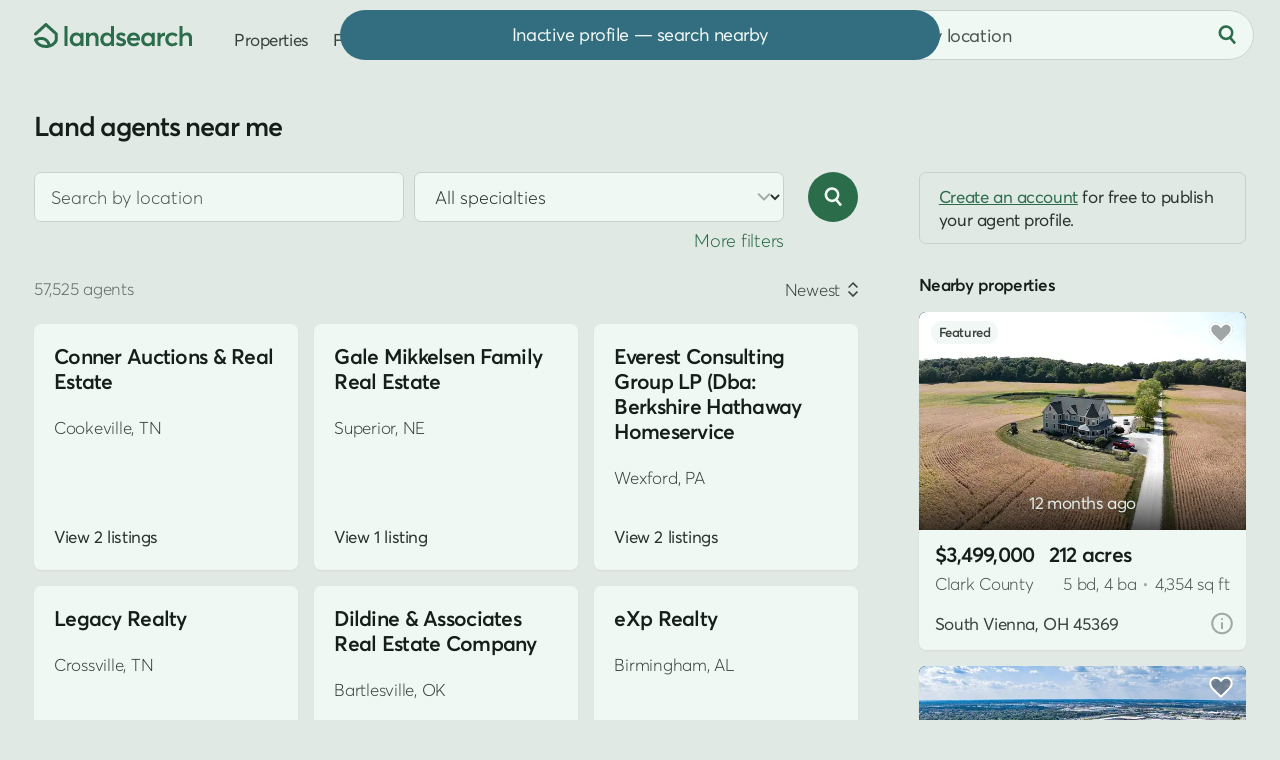

--- FILE ---
content_type: text/html; charset=UTF-8
request_url: https://www.landsearch.com/agents
body_size: 8190
content:
<!doctype html><html lang="en" class="-c -is-scheming" itemscope itemtype="http://schema.org/CollectionPage"><head><meta name="viewport" content="width=device-width, initial-scale=1"><title>Real Estate Agents &amp; Land Brokers Near Me - LandSearch</title><link rel="stylesheet" href="/assets/7.7.16/css/style.min.css"><link rel="stylesheet" href="/assets/modules/directory@2.0.4/style.min.css"><script>dataLayer = [];</script><script src="/assets/modules/debug@4.4.1/script.min.js" defer></script><script src="/assets/7.7.16/js/script.min.js" defer></script><script src="/assets/modules/directory@2.0.4/script.min.js" defer></script><script src="data:text/javascript,typeof Apt==='undefined'?document.body.classList.add('-is-failed'):Apt.routes.run()" defer></script><script src="/tag/" defer></script><script>crawler=/bot|crawl|google|http|spider/i.test(navigator.userAgent);function gtag(){dataLayer.push(arguments)}gtag('js',new Date());try{let store=localStorage.getItem('store');if(store){store=JSON.parse(store);if(navigator.globalPrivacyControl===true||(store.consent&&store.consent.value===false)){gtag('consent','default',{'ad_storage':'denied','ad_user_data':'denied','ad_personalization':'denied'})}}}catch(e){}gtag('config','G-G0GKQX2F5D',{cookie_domain:'www.landsearch.com',send_page_view:false});</script><meta name="description" content="Find land brokers and real estate agents near me who specialize in land deals, including the best local realtors for farmland, rural property, and vacant lots."><meta name="robots" content="max-image-preview:large, max-snippet:-1, max-video-preview:-1"><link rel="canonical" href="https://www.landsearch.com/agents"><link rel="icon" type="image/png" sizes="32x32" href="/assets/img/browser/favicon.png"><link rel="icon" type="image/svg+xml" href="/assets/img/browser/favicon.svg"><link rel="apple-touch-icon" href="/assets/img/browser/touch.png"><link rel="manifest" href="/app.webmanifest" crossorigin="use-credentials"><meta property="fb:app_id" content="217925998728540"><meta name="twitter:card" content="summary_large_image"><meta name="twitter:site" content="@landsearchapp"><meta property="og:type" content="website"><meta property="og:site_name" content="LandSearch"><meta property="og:url" content="https://www.landsearch.com/agents"><meta property="og:title" content="Real Estate Agents &amp; Land Brokers Near Me"><meta property="og:description" content="Find land brokers and real estate agents near me who specialize in land deals, including the best local realtors for farmland, rural property, and vacant lots."><meta property="og:image" content="https://www.landsearch.com/assets/img/share.png"><meta name="color-scheme" content="dark light"><meta name="theme-color" content="#e1e9e5" media="(prefers-color-scheme: light)"><meta name="theme-color" content="#131b17" media="(prefers-color-scheme: dark)"><meta name="chrome" content="nointentdetection"><meta name="format-detection" content="telephone=no"><meta name="pinterest" content="nopin"></head><body id="global" class=""><a href="#content" class="g-r">Skip to main content</a><a href="#nav" class="g-r">Skip to navigation</a><link rel="stylesheet" href="/assets/modules/dark@2.0.3/style.min.css" media="(prefers-color-scheme: dark)" class="$darkStyle"><div class="wrapper $wrapper"><header class="header $header" data-nosnippet><nav id="nav" class="header__container" aria-label="Primary navigation"><svg tabindex="0" class="header-pull $headerPull" role="button" aria-label="Open menu" aria-controls="nav" aria-expanded="false"><use xlink:href="/assets/img/glyphs@2.svg#menu"></use></svg><a href="/" class="header-home" aria-label="Homepage"><svg viewBox="0 0 158 25" class="header-home__logo"><path fill="#2b6c4b" d="M153.03 9.53v-.01c2.93 0 4.97 1.57 4.97 5.54v7.98h-3.05v-7.2c0-2.65-1.05-3.55-2.9-3.55-2.2 0-3.58 1.36-3.58 3.97v6.77h-3.05V2.95h3.05v8.45h.06a5.94 5.94 0 0 1 4.5-1.87Zm-14.95 13.71c-3.9 0-6.77-2.77-6.77-6.83 0-4.08 2.85-6.88 6.9-6.88 2.07 0 4.26.84 5.59 2.48l-2.08 1.8a4.36 4.36 0 0 0-3.37-1.5c-2.36 0-3.94 1.64-3.94 4.07 0 2.45 1.6 4.1 3.95 4.1a4.5 4.5 0 0 0 3.37-1.44l2.1 1.87a7.62 7.62 0 0 1-5.75 2.33Zm-7.36-13.71v-.01l.37.01v3.4c-.34-.03-.7-.04-.92-.04-2.32 0-3.64 1.66-3.64 3.82v6.32h-3.05V9.72h3.05v2h.03a5.16 5.16 0 0 1 4.16-2.19Zm-12.96.2h3.03v13.31h-2.91v-1.78h-.03a5.1 5.1 0 0 1-4.25 1.98c-3.7 0-6.45-2.68-6.45-6.8 0-4.02 2.76-6.91 6.42-6.91 1.7 0 3.12.61 4.12 1.8h.07v-1.6Zm-3.68 10.75c2.06 0 3.78-1.6 3.78-4.02 0-2.36-1.58-4.16-3.77-4.16-2.13 0-3.84 1.6-3.84 4.16 0 2.36 1.58 4.02 3.83 4.02Zm-8.1-4.26v.01c0 .47-.04.98-.08 1.22h-9.7a3.68 3.68 0 0 0 3.8 3.03c1.54 0 2.64-.72 3.32-1.57l2.13 1.83c-1.13 1.45-3 2.5-5.61 2.5-3.88 0-6.81-2.7-6.81-6.86 0-4.08 2.78-6.85 6.49-6.85 3.93 0 6.46 2.81 6.46 6.69Zm-6.3-3.92c-1.67 0-2.99.95-3.43 2.68h6.68c-.4-1.61-1.5-2.68-3.25-2.68ZM87.13 23.24l.01.02a7.97 7.97 0 0 1-5.38-1.95l1.55-2.3a5.03 5.03 0 0 0 3.83 1.58c1.18 0 1.87-.53 1.87-1.3 0-.7-.9-1.03-2.64-1.63-2.18-.75-4.06-1.75-4.06-4.36 0-2.17 1.97-3.77 4.69-3.77 1.69 0 3.22.47 4.71 1.67l-1.53 2.4a5.01 5.01 0 0 0-3.34-1.43c-.6 0-1.46.33-1.46 1.14 0 .66.84 1.12 2.11 1.63 2.83 1.12 4.61 1.63 4.61 4.28 0 2.24-1.58 4.02-4.97 4.02ZM77.02 2.95h3.05v20.1h-2.92v-1.8h-.05a5.13 5.13 0 0 1-4.32 2c-3.69 0-6.45-2.69-6.45-6.8 0-4.03 2.76-6.92 6.41-6.92a5.3 5.3 0 0 1 4.21 1.8h.07V2.95Zm-3.77 17.53c2.17 0 3.9-1.6 3.9-4.02 0-2.36-1.6-4.16-3.89-4.16-2.13 0-3.83 1.6-3.83 4.16 0 2.36 1.57 4.02 3.82 4.02ZM59.65 9.53c2.92 0 4.89 1.68 4.89 5.68v7.85h-3.05v-7.07c0-2.8-1.06-3.69-2.9-3.69-2.06 0-3.45 1.44-3.45 4.05v6.68H52.1V9.73h3.05v1.83h.04a5.82 5.82 0 0 1 4.47-2.03Zm-13.27.2h3.04v13.31H46.5v-1.78h-.03a5.1 5.1 0 0 1-4.25 1.98c-3.69 0-6.45-2.68-6.45-6.8 0-4.02 2.76-6.91 6.43-6.91 1.69 0 3.11.61 4.11 1.8h.07v-1.6ZM42.7 20.48c2.07 0 3.79-1.6 3.79-4.02 0-2.36-1.59-4.16-3.77-4.16-2.14 0-3.84 1.6-3.84 4.16 0 2.36 1.57 4.02 3.82 4.02Zm-12.17 2.55V2.95h3.05v20.08h-3.05ZM10.9.4l.11-.08c.58-.44 1.4-.4 1.94.09l10.42 9.47c.32.29.5.7.5 1.13v5.87c0 .14-.02.27-.05.4l-1.47-.4 1.47.4-.01.03a3.95 3.95 0 0 1-.09.27 10.74 10.74 0 0 1-1.5 2.76 11.26 11.26 0 0 1-6.42 4.2c-1.15.3-2.43.46-3.87.46-4.75 0-7.75-1.84-9.55-3.79a11.07 11.07 0 0 1-2.31-3.88l-.01-.03v-.01s.07-.03 1.47-.4l-1.48.4c-.2-.73.17-1.5.86-1.8 3.25-1.45 5.96-1.83 8.22-1.44a8.57 8.57 0 0 1 5.1 2.88 11.81 11.81 0 0 1 2.2 3.9l.07.26a8.04 8.04 0 0 0 4.32-4.45v-4.96l-8.9-8.08-9.37 8.54A1.53 1.53 0 0 1 .5 9.88L10.9.41Zm3.02 22.88ZM3.56 17.7c.25.43.6.93 1.06 1.43 1.25 1.35 3.45 2.81 7.3 2.81.59 0 1.13-.03 1.63-.1l-.01-.02a8.8 8.8 0 0 0-1.61-2.9 5.53 5.53 0 0 0-3.32-1.88 10.06 10.06 0 0 0-5.05.66Z"/></svg></a><div class="header-nav"><a href="/properties" class="header-link">Properties</a><a href="/agents" class="header-link">Find agent</a><div class="header-secondary" data-nosnippet><a href="/advertise" class="header-link">Post listing</a><div class="header-auth"><div class="$loggedOut"><a href="/auth/login" class="header-link header-auth__link -login $login" data-static>Log in</a><span class="g-d" aria-hidden="true"> • </span><a href="/auth/register" class="header-link header-auth__link $register" data-static>Sign up</a></div><div class="$loggedIn" hidden></div></div><div class="header-dark"><div class="header-dark__toggle $dark" title="Toggle dark mode"><div class="switch"><div id="dark" class="switch__checkbox"></div><div class="switch__toggle"></div><svg class="header-dark__icon -off" aria-hidden="true"><use xlink:href="/assets/img/glyphs@2.svg#moon"></use></svg><svg class="header-dark__icon -on" aria-hidden="true"><use xlink:href="/assets/img/glyphs@2.svg#sun"></use></svg></div></div></div></div></div><form method="post" role="search" class="header-search $headerSearch"><div class="locator $headerLocator"><input type="text" value="" maxlength="200" placeholder="Search by location" class="locator__input" aria-label="City, state, or county"></div><button type="submit" class="-plain header-search__button" aria-label="Search"><svg class="header-search__icon" aria-hidden="true"><use xlink:href="/assets/img/glyphs@2.svg#search"></use></svg></button></form></nav></header><main id="content" class="inner"><div class="container -wide -padded"><div class="hero"><div class="hero__inner"><h1 class="directory-heading $directoryTitle">Land agents near me</h1></div></div><div class="split-layout"><div class="split-main"><form method="post" class="directory-search $controls" role="search"><div class="directory-search__fields $directoryFilters" data-nosnippet><div class="directory-search__inputs"><div class="locator directory-search__input $directoryLocation"><input type="text" name="location" maxlength="200" placeholder="Search by location" class="locator__input" aria-label="City, state, or county"></div><div class="select directory-search__input"><select name="specialty" title="Specialties" class="select__input $specialties"><option value="">All specialties</option><option value="agricultural">Agricultural</option><option value="commercial">Commercial</option><option value="recreational">Recreational</option><option value="residential">Residential</option></select><svg class="select__arrow" aria-hidden="true"><use xlink:href="/assets/img/glyphs@2.svg#caret"></use></svg></div><div class="directory-search__input"><div class="toggle -three"><label class="toggle__option"><input type="radio" name="parent" value="" class="toggle__input $directoryGroup"><span class="toggle__label">Both</span></label><label class="toggle__option"><input type="radio" name="parent" value="team" class="toggle__input $directoryGroup"><span class="toggle__label">Team</span></label><label class="toggle__option"><input type="radio" name="parent" value="user" class="toggle__input $directoryGroup"><span class="toggle__label">User</span></label></div></div><div class="directory-search__input"><input type="text" name="keywords" value="" placeholder="User or team name" class="g-s-0 $directoryKeywords" aria-label="User or team name"></div></div><div class="directory-search__expand"><span class="g-linked $directoryExpand" role="button">More filters</span></div></div><button type="submit" class="-icon directory-search__button" aria-label="Search"><svg class="directory-search__icon" aria-hidden="true"><use xlink:href="/assets/img/glyphs@2.svg#search"></use></svg></button></form><div class="results directory-results $results" data-id="directory" data-type="agents" data-value="{&quot;total&quot;:57525,&quot;current_page&quot;:1,&quot;total_pages&quot;:100,&quot;page_size&quot;:18,&quot;results&quot;:[{&quot;id&quot;:802316,&quot;name&quot;:&quot;Conner Auctions &amp; Real Estate&quot;,&quot;path&quot;:&quot;/agents/conner-auctions-and-real-estate/802316&quot;,&quot;location&quot;:&quot;Cookeville, TN&quot;,&quot;promoted&quot;:false,&quot;listing_count&quot;:2},{&quot;id&quot;:802313,&quot;name&quot;:&quot;Gale Mikkelsen Family Real Estate&quot;,&quot;path&quot;:&quot;/agents/gale-mikkelsen-family-real-estate/802313&quot;,&quot;location&quot;:&quot;Superior, NE&quot;,&quot;promoted&quot;:false,&quot;listing_count&quot;:1},{&quot;id&quot;:802311,&quot;name&quot;:&quot;Everest Consulting Group LP (Dba: Berkshire Hathaway Homeservice&quot;,&quot;path&quot;:&quot;/agents/everest-consulting-group-lp-dba-berkshire-hathaway-homeservice/802311&quot;,&quot;location&quot;:&quot;Wexford, PA&quot;,&quot;promoted&quot;:false,&quot;listing_count&quot;:2},{&quot;id&quot;:802310,&quot;name&quot;:&quot;Legacy Realty&quot;,&quot;path&quot;:&quot;/agents/legacy-realty/802310&quot;,&quot;location&quot;:&quot;Crossville, TN&quot;,&quot;promoted&quot;:false,&quot;listing_count&quot;:1},{&quot;id&quot;:802308,&quot;name&quot;:&quot;Dildine &amp; Associates Real Estate Company&quot;,&quot;path&quot;:&quot;/agents/dildine-and-associates-real-estate-company/802308&quot;,&quot;location&quot;:&quot;Bartlesville, OK&quot;,&quot;promoted&quot;:false,&quot;listing_count&quot;:1},{&quot;id&quot;:802304,&quot;name&quot;:&quot;eXp Realty&quot;,&quot;path&quot;:&quot;/agents/exp-realty/802304&quot;,&quot;location&quot;:&quot;Birmingham, AL&quot;,&quot;promoted&quot;:false,&quot;listing_count&quot;:19},{&quot;id&quot;:802296,&quot;name&quot;:&quot;Law Office of Jimmy Nguyen&quot;,&quot;path&quot;:&quot;/agents/law-office-of-jimmy-nguyen/802296&quot;,&quot;location&quot;:&quot;San Jose, CA&quot;,&quot;promoted&quot;:false,&quot;listing_count&quot;:1},{&quot;id&quot;:802292,&quot;name&quot;:&quot;Coterie Exchange&quot;,&quot;path&quot;:&quot;/agents/coterie-exchange/802292&quot;,&quot;location&quot;:&quot;North Charleston, SC&quot;,&quot;promoted&quot;:false,&quot;listing_count&quot;:2},{&quot;id&quot;:802291,&quot;name&quot;:&quot;Vylla Home&quot;,&quot;path&quot;:&quot;/agents/vylla-home/802291&quot;,&quot;location&quot;:&quot;Atlanta, GA&quot;,&quot;promoted&quot;:false,&quot;listing_count&quot;:1},{&quot;id&quot;:802287,&quot;name&quot;:&quot;Marshall Group&quot;,&quot;path&quot;:&quot;/agents/marshall-group/802287&quot;,&quot;location&quot;:&quot;Cleburne, TX&quot;,&quot;promoted&quot;:false,&quot;listing_count&quot;:1},{&quot;id&quot;:802284,&quot;name&quot;:&quot;Net Worth Realty of Dallas/Ft.&quot;,&quot;path&quot;:&quot;/agents/net-worth-realty-of-dallas-ft/802284&quot;,&quot;location&quot;:&quot;Dallas, TX&quot;,&quot;promoted&quot;:false,&quot;listing_count&quot;:1},{&quot;id&quot;:802280,&quot;name&quot;:&quot;Bosah Group&quot;,&quot;path&quot;:&quot;/agents/bosah-group/802280&quot;,&quot;location&quot;:&quot;Dallas, TX&quot;,&quot;promoted&quot;:false,&quot;listing_count&quot;:1},{&quot;id&quot;:802271,&quot;name&quot;:&quot;James Morgan&quot;,&quot;path&quot;:&quot;/agents/james-morgan/802271&quot;,&quot;image&quot;:{&quot;id&quot;:1064203,&quot;path&quot;:&quot;/users/464bf/small/james-morgan.jpg&quot;},&quot;teams&quot;:[{&quot;id&quot;:61336,&quot;name&quot;:&quot;West Central Auction Co.&quot;}],&quot;location&quot;:&quot;Harrisonville, MO&quot;,&quot;promoted&quot;:false,&quot;listing_count&quot;:1},{&quot;id&quot;:802270,&quot;name&quot;:&quot;Tanya Allen&quot;,&quot;path&quot;:&quot;/agents/tanya-allen/802270&quot;,&quot;teams&quot;:[{&quot;id&quot;:107135,&quot;name&quot;:&quot;Weichert, REALTORS - Big Dog Group&quot;}],&quot;location&quot;:&quot;Tennessee&quot;,&quot;promoted&quot;:false,&quot;listing_count&quot;:1},{&quot;id&quot;:802268,&quot;name&quot;:&quot;Keller Williams Southwest Associates&quot;,&quot;path&quot;:&quot;/agents/keller-williams-southwest-associates/802268&quot;,&quot;location&quot;:&quot;Durango, CO&quot;,&quot;promoted&quot;:false,&quot;listing_count&quot;:1},{&quot;id&quot;:802263,&quot;name&quot;:&quot;Dolby Haas&quot;,&quot;path&quot;:&quot;/agents/dolby-haas/802263&quot;,&quot;location&quot;:&quot;Castle Rock, CO&quot;,&quot;promoted&quot;:false,&quot;listing_count&quot;:1},{&quot;id&quot;:802242,&quot;name&quot;:&quot;Linda McCall&quot;,&quot;path&quot;:&quot;/agents/linda-mccall/802242&quot;,&quot;teams&quot;:[{&quot;id&quot;:107140,&quot;name&quot;:&quot;Coldwell Banker Southern Realty&quot;}],&quot;location&quot;:&quot;Murfreesboro, TN&quot;,&quot;promoted&quot;:false,&quot;listing_count&quot;:1},{&quot;id&quot;:802241,&quot;name&quot;:&quot;Jesse Levin&quot;,&quot;path&quot;:&quot;/agents/jesse-levin/802241&quot;,&quot;teams&quot;:[{&quot;id&quot;:107183,&quot;name&quot;:&quot;Benchmark Realty&quot;}],&quot;location&quot;:&quot;Nashville, TN&quot;,&quot;promoted&quot;:false,&quot;listing_count&quot;:1}]}" data-nosnippet><div class="sorting" data-nosnippet><div class="sorting__results"><div class="sorting__count g-e">57,525 agents</div></div><div class="dropdown sorting__control $sortingControl"><div class="dropdown__toggle"><div class="dropdown__value">Newest</div><svg class="dropdown__arrow" aria-hidden="true"><use xlink:href="/assets/img/glyphs@2.svg#sort"></use></svg></div><div class="dropdown__options"><div class="dropdown__option $sortingOption" data-value="-promoted">For you</div><div class="dropdown__option $sortingOption" data-value="-newest">Newest</div></div></div></div><div class="directory-list"><article class="card profile-card" data-uid="profile-802316" data-id="802316"><div class="profile-card__upper"><div class="profile-card__header"><div class="profile-card__lead"><a href="/agents/conner-auctions-and-real-estate/802316" class="profile-card__name">Conner Auctions &amp; Real Estate</a></div></div><div class="profile-card__location g-s-1">Cookeville, TN</div></div><a href="/agents/conner-auctions-and-real-estate/802316#listings" class="-plain profile-card__link">View 2 listings</a></article><article class="card profile-card" data-uid="profile-802313" data-id="802313"><div class="profile-card__upper"><div class="profile-card__header"><div class="profile-card__lead"><a href="/agents/gale-mikkelsen-family-real-estate/802313" class="profile-card__name">Gale Mikkelsen Family Real Estate</a></div></div><div class="profile-card__location g-s-1">Superior, NE</div></div><a href="/agents/gale-mikkelsen-family-real-estate/802313#listings" class="-plain profile-card__link">View 1 listing</a></article><article class="card profile-card" data-uid="profile-802311" data-id="802311"><div class="profile-card__upper"><div class="profile-card__header"><div class="profile-card__lead"><a href="/agents/everest-consulting-group-lp-dba-berkshire-hathaway-homeservice/802311" class="profile-card__name">Everest Consulting Group LP (Dba: Berkshire Hathaway Homeservice</a></div></div><div class="profile-card__location g-s-1">Wexford, PA</div></div><a href="/agents/everest-consulting-group-lp-dba-berkshire-hathaway-homeservice/802311#listings" class="-plain profile-card__link">View 2 listings</a></article><article class="card profile-card" data-uid="profile-802310" data-id="802310"><div class="profile-card__upper"><div class="profile-card__header"><div class="profile-card__lead"><a href="/agents/legacy-realty/802310" class="profile-card__name">Legacy Realty</a></div></div><div class="profile-card__location g-s-1">Crossville, TN</div></div><a href="/agents/legacy-realty/802310#listings" class="-plain profile-card__link">View 1 listing</a></article><article class="card profile-card" data-uid="profile-802308" data-id="802308"><div class="profile-card__upper"><div class="profile-card__header"><div class="profile-card__lead"><a href="/agents/dildine-and-associates-real-estate-company/802308" class="profile-card__name">Dildine &amp; Associates Real Estate Company</a></div></div><div class="profile-card__location g-s-1">Bartlesville, OK</div></div><a href="/agents/dildine-and-associates-real-estate-company/802308#listings" class="-plain profile-card__link">View 1 listing</a></article><article class="card profile-card" data-uid="profile-802304" data-id="802304"><div class="profile-card__upper"><div class="profile-card__header"><div class="profile-card__lead"><a href="/agents/exp-realty/802304" class="profile-card__name">eXp Realty</a></div></div><div class="profile-card__location g-s-1">Birmingham, AL</div></div><a href="/agents/exp-realty/802304#listings" class="-plain profile-card__link">View 19 listings</a></article><article class="card profile-card" data-uid="profile-802296" data-id="802296"><div class="profile-card__upper"><div class="profile-card__header"><div class="profile-card__lead"><a href="/agents/law-office-of-jimmy-nguyen/802296" class="profile-card__name">Law Office of Jimmy Nguyen</a></div></div><div class="profile-card__location g-s-1">San Jose, CA</div></div><a href="/agents/law-office-of-jimmy-nguyen/802296#listings" class="-plain profile-card__link">View 1 listing</a></article><article class="card profile-card" data-uid="profile-802292" data-id="802292"><div class="profile-card__upper"><div class="profile-card__header"><div class="profile-card__lead"><a href="/agents/coterie-exchange/802292" class="profile-card__name">Coterie Exchange</a></div></div><div class="profile-card__location g-s-1">North Charleston, SC</div></div><a href="/agents/coterie-exchange/802292#listings" class="-plain profile-card__link">View 2 listings</a></article><article class="card profile-card" data-uid="profile-802291" data-id="802291"><div class="profile-card__upper"><div class="profile-card__header"><div class="profile-card__lead"><a href="/agents/vylla-home/802291" class="profile-card__name">Vylla Home</a></div></div><div class="profile-card__location g-s-1">Atlanta, GA</div></div><a href="/agents/vylla-home/802291#listings" class="-plain profile-card__link">View 1 listing</a></article><article class="card profile-card" data-uid="profile-802287" data-id="802287"><div class="profile-card__upper"><div class="profile-card__header"><div class="profile-card__lead"><a href="/agents/marshall-group/802287" class="profile-card__name">Marshall Group</a></div></div><div class="profile-card__location g-s-1">Cleburne, TX</div></div><a href="/agents/marshall-group/802287#listings" class="-plain profile-card__link">View 1 listing</a></article><article class="card profile-card" data-uid="profile-802284" data-id="802284"><div class="profile-card__upper"><div class="profile-card__header"><div class="profile-card__lead"><a href="/agents/net-worth-realty-of-dallas-ft/802284" class="profile-card__name">Net Worth Realty of Dallas/Ft.</a></div></div><div class="profile-card__location g-s-1">Dallas, TX</div></div><a href="/agents/net-worth-realty-of-dallas-ft/802284#listings" class="-plain profile-card__link">View 1 listing</a></article><article class="card profile-card" data-uid="profile-802280" data-id="802280"><div class="profile-card__upper"><div class="profile-card__header"><div class="profile-card__lead"><a href="/agents/bosah-group/802280" class="profile-card__name">Bosah Group</a></div></div><div class="profile-card__location g-s-1">Dallas, TX</div></div><a href="/agents/bosah-group/802280#listings" class="-plain profile-card__link">View 1 listing</a></article><article class="card profile-card" data-uid="profile-802271" data-id="802271"><div class="profile-card__upper"><div class="profile-card__header"><div class="profile-card__avatar"><picture class="profile-card__avatar-photo"><img src="https://cdn.landsearch.com/users/464bf/small/james-morgan.jpg" alt="James Morgan" class="g-cover" loading="lazy"></picture></div><div class="profile-card__lead"><a href="/agents/james-morgan/802271" class="profile-card__name">James Morgan</a><div class="profile-card__teams"><span class="profile-card__team">West Central Auction Co.</span></div></div></div><div class="profile-card__location g-s-1">Harrisonville, MO</div></div><a href="/agents/james-morgan/802271#listings" class="-plain profile-card__link">View 1 listing</a></article><article class="card profile-card" data-uid="profile-802270" data-id="802270"><div class="profile-card__upper"><div class="profile-card__header"><div class="profile-card__lead"><a href="/agents/tanya-allen/802270" class="profile-card__name">Tanya Allen</a><div class="profile-card__teams"><span class="profile-card__team">Weichert, REALTORS - Big Dog Group</span></div></div></div><div class="profile-card__location g-s-1">Tennessee</div></div><a href="/agents/tanya-allen/802270#listings" class="-plain profile-card__link">View 1 listing</a></article><article class="card profile-card" data-uid="profile-802268" data-id="802268"><div class="profile-card__upper"><div class="profile-card__header"><div class="profile-card__lead"><a href="/agents/keller-williams-southwest-associates/802268" class="profile-card__name">Keller Williams Southwest Associates</a></div></div><div class="profile-card__location g-s-1">Durango, CO</div></div><a href="/agents/keller-williams-southwest-associates/802268#listings" class="-plain profile-card__link">View 1 listing</a></article><article class="card profile-card" data-uid="profile-802263" data-id="802263"><div class="profile-card__upper"><div class="profile-card__header"><div class="profile-card__lead"><a href="/agents/dolby-haas/802263" class="profile-card__name">Dolby Haas</a></div></div><div class="profile-card__location g-s-1">Castle Rock, CO</div></div><a href="/agents/dolby-haas/802263#listings" class="-plain profile-card__link">View 1 listing</a></article><article class="card profile-card" data-uid="profile-802242" data-id="802242"><div class="profile-card__upper"><div class="profile-card__header"><div class="profile-card__lead"><a href="/agents/linda-mccall/802242" class="profile-card__name">Linda McCall</a><div class="profile-card__teams"><span class="profile-card__team">Coldwell Banker Southern Realty</span></div></div></div><div class="profile-card__location g-s-1">Murfreesboro, TN</div></div><a href="/agents/linda-mccall/802242#listings" class="-plain profile-card__link">View 1 listing</a></article><article class="card profile-card" data-uid="profile-802241" data-id="802241"><div class="profile-card__upper"><div class="profile-card__header"><div class="profile-card__lead"><a href="/agents/jesse-levin/802241" class="profile-card__name">Jesse Levin</a><div class="profile-card__teams"><span class="profile-card__team">Benchmark Realty</span></div></div></div><div class="profile-card__location g-s-1">Nashville, TN</div></div><a href="/agents/jesse-levin/802241#listings" class="-plain profile-card__link">View 1 listing</a></article></div><div class="pagination" data-nosnippet><nav class="pagination__nav" aria-label="Pagination"><div class="button -alt -icon -is-disabled pagination__icon -prev" aria-hidden="true"><svg class="pagination__arrow" aria-hidden="true"><use xlink:href="/assets/img/glyphs@2.svg#caret"></use></svg></div><div class="pagination__item -is-active">1</div><a href="/agents/p2" class="pagination__item -link" data-num="2" data-static>2</a><a href="/agents/p3" class="pagination__item -link" data-num="3" data-static>3</a><a href="/agents/p4" class="pagination__item -link" data-num="4" data-static>4</a><div class="pagination__item -more">&hellip;</div><a href="/agents/p2" rel="next" class="button -icon pagination__icon -next" aria-label="Next page" data-num="2" data-static><svg class="pagination__arrow" aria-hidden="true"><use xlink:href="/assets/img/glyphs@2.svg#caret"></use></svg></a></nav><div class="pagination__caption">1-18 of 57,525 agents</div></div></div></div><div class="split-sidebar g-js $sidebar" data-nosnippet><aside class="promoted-sidebar $sidePromoted"><p class="fyi g-s-3"><a href="/auth/register">Create an account</a> for free to publish your agent profile.</p><span class="label">Nearby properties</span><div class="results $relevantProperties" data-nosnippet><div class="properties-previews"><div class="preview -placeholder"></div><div class="preview -placeholder"></div></div></div></aside></div></div></div><div class="container -medium $directoryFooter"><div class="footer-lead directory-footer"><div class="meta article-body"><p>Find land brokers and real estate agents near me who specialize in land deals, including the best local realtors for farmland, rural property, and vacant lots.</p><p class="g-s-0">If you're looking to buy land nearby, search <a href="/properties">land for sale</a>.</p></div><div class="nav" data-nosnippet><div class="g-s-2 tab -bordered -centered"><div role="tablist" class="tab__inner $navTabs"><div id="locationsTab" role="tab" class="tab__item -is-active" aria-controls="locations">State</div></div></div><nav id="Property filters"><div class="nav__group $navGroup" id="locations" role="tabpanel" aria-labelledby="locationsTab"><ol class="nav__items g-i"><li><a href="/agents/alabama">Alabama land agents</a></li><li><a href="/agents/alaska">Alaska land agents</a></li><li><a href="/agents/arizona">Arizona land agents</a></li><li><a href="/agents/arkansas">Arkansas land agents</a></li><li><a href="/agents/california">California land agents</a></li><li><a href="/agents/colorado">Colorado land agents</a></li><li><a href="/agents/connecticut">Connecticut land agents</a></li><li><a href="/agents/delaware">Delaware land agents</a></li><li><a href="/agents/district-of-columbia">District of Columbia land agents</a></li><li><a href="/agents/florida">Florida land agents</a></li><li><a href="/agents/georgia">Georgia land agents</a></li><li><a href="/agents/hawaii">Hawaii land agents</a></li><li><a href="/agents/idaho">Idaho land agents</a></li><li><a href="/agents/illinois">Illinois land agents</a></li><li><a href="/agents/indiana">Indiana land agents</a></li><li><a href="/agents/iowa">Iowa land agents</a></li><li><a href="/agents/kansas">Kansas land agents</a></li><li><a href="/agents/kentucky">Kentucky land agents</a></li><li><a href="/agents/louisiana">Louisiana land agents</a></li><li><a href="/agents/maine">Maine land agents</a></li><li><a href="/agents/maryland">Maryland land agents</a></li><li><a href="/agents/massachusetts">Massachusetts land agents</a></li><li><a href="/agents/michigan">Michigan land agents</a></li><li><a href="/agents/minnesota">Minnesota land agents</a></li><li><a href="/agents/mississippi">Mississippi land agents</a></li><li><a href="/agents/missouri">Missouri land agents</a></li><li><a href="/agents/montana">Montana land agents</a></li><li><a href="/agents/nebraska">Nebraska land agents</a></li><li><a href="/agents/nevada">Nevada land agents</a></li><li><a href="/agents/new-hampshire">New Hampshire land agents</a></li><li><a href="/agents/new-jersey">New Jersey land agents</a></li><li><a href="/agents/new-mexico">New Mexico land agents</a></li><li><a href="/agents/new-york">New York land agents</a></li><li><a href="/agents/north-carolina">North Carolina land agents</a></li><li><a href="/agents/north-dakota">North Dakota land agents</a></li><li><a href="/agents/ohio">Ohio land agents</a></li><li><a href="/agents/oklahoma">Oklahoma land agents</a></li><li><a href="/agents/oregon">Oregon land agents</a></li><li><a href="/agents/pennsylvania">Pennsylvania land agents</a></li><li><a href="/agents/rhode-island">Rhode Island land agents</a></li><li><a href="/agents/south-carolina">South Carolina land agents</a></li><li><a href="/agents/south-dakota">South Dakota land agents</a></li><li><a href="/agents/tennessee">Tennessee land agents</a></li><li><a href="/agents/texas">Texas land agents</a></li><li><a href="/agents/utah">Utah land agents</a></li><li><a href="/agents/vermont">Vermont land agents</a></li><li><a href="/agents/virginia">Virginia land agents</a></li><li><a href="/agents/washington">Washington land agents</a></li><li><a href="/agents/west-virginia">West Virginia land agents</a></li><li><a href="/agents/wisconsin">Wisconsin land agents</a></li><li><a href="/agents/wyoming">Wyoming land agents</a></li></ol><button class="-plain truncated__more nav__more $navMore">Show more</button></div></nav></div></div></div></main><div class="panel $panel" role="dialog" aria-modal="true" aria-hidden="true"><div class="panel__inner $panelInner"><div class="js-replace"></div></div><div class="panel__close $panelClose" aria-label="Close panel"><svg class="panel__icon"><use xlink:href="/assets/img/glyphs@2.svg#close"></use></svg></div></div><footer class="footer" role="contentinfo" data-nosnippet><div class="container -wide"><div class="footer-content"><nav class="footer-land" aria-label="Property links"><span class="label g-s-3">Land listings near me</span><div class="footer-land__group -primary"><a href="/properties">Land for sale</a><a href="/leases">Land for lease</a><a href="/auctions">Land auctions</a></div><div class="footer-land__group"><a href="/barndominium">Barndominiums</a><a href="/cabin">Cabins</a><a href="/camping">Campsites</a><a href="/cheap">Cheap land</a><a href="/commercial">Commercial land</a><a href="/agricultural">Farmland</a><a href="/homestead">Homesteads</a><a href="/equestrian">Horse properties</a><a href="/house">Houses with land</a><a href="/hunting">Hunting land</a><a href="/island">Islands</a><a href="/mobile-home">Mobile homes</a><a href="/mountain">Mountain land</a><a href="/ranch">Ranches</a><a href="/rural">Rural properties</a><a href="/rv-lot">RV lots</a><a href="/hobby-farm">Small farms</a><a href="/tiny-home">Tiny homes</a><a href="/vacant">Vacant land</a><a href="/unrestricted">Unrestricted land</a><a href="/waterfront">Waterfront land</a></div></nav><div class="footer-general"><div class="footer-connect"><div class="footer-newsletter"><form method="post" class="footer-newsletter__form g-s-0 $newsletter"><span class="label footer-newsletter__label g-s-2">Real estate marketplace updates</span><input type="email" name="email" id="newsletter_email" placeholder="Enter email to subscribe" class="footer-newsletter__input g-s-0" aria-label="Email address" required><button type="submit" class="-alt -plain footer-newsletter__button" aria-label="Subscribe"><svg class="footer-newsletter__arrow" aria-hidden="true"><use xlink:href="/assets/img/glyphs@2.svg#caret"></use></svg></button></form></div><div class="footer-engage"><div class="label"><a href="/contact" class="g-u $feedback" data-static>Share feedback</a></div><div class="footer-social"><a href="https://www.facebook.com/landsearch" target="_blank" rel="nofollow noopener" class="button -alt -icon footer-social__link -facebook" aria-label="Open Facebook in new tab"><svg class="footer-social__icon" aria-hidden="true"><use xlink:href="/assets/img/glyphs@2.svg#facebook"></use></svg></a><a href="https://www.instagram.com/landsearch/" target="_blank" rel="nofollow noopener" class="button -alt -icon footer-social__link -instagram" aria-label="Open Instagram in new tab"><svg class="footer-social__icon" aria-hidden="true"><use xlink:href="/assets/img/glyphs@2.svg#instagram"></use></svg></a><a href="https://x.com/landsearchapp" target="_blank" rel="nofollow noopener" class="button -alt -icon footer-social__link -x" aria-label="Open X in new tab"><svg class="footer-social__icon" aria-hidden="true"><use xlink:href="/assets/img/glyphs@2.svg#x"></use></svg></a><a href="https://www.linkedin.com/company/landsearch/" target="_blank" rel="nofollow noopener" class="button -alt -icon footer-social__link -linkedin" aria-label="Open LinkedIn in new tab"><svg class="footer-social__icon" aria-hidden="true"><use xlink:href="/assets/img/glyphs@2.svg#linkedin"></use></svg></a></div></div></div><nav class="footer-nav"><div class="footer-nav__group"><a href="/advertise">Advertise</a><a href="/support">Help center</a><a href="/blog">Land insights</a></div><div class="footer-nav__group"><a href="/agents">Land brokers</a><a href="/services">Land services</a><a href="/loan-calculator">Loan calculator</a></div><div class="footer-nav__group"><a href="/price">Land prices</a><a href="/about">Company</a><a href="/contact">Contact us</a></div></nav></div></div><div class="footer-legal"><div class="footer-legal__copyright"><div>&copy; 2025 LandSearch</div><div><span class="g-linked footer-legal__credit $mapCredit" role="button">Map attribution</span></div></div><div class="footer-legal__links"><div class="footer-legal__external"><a href="/consent" class="footer-legal__privacy"><img src="/assets/img/privacy.svg" width="30" height="27" alt="California Consumer Privacy Act (CCPA) Opt-Out Icon" class="footer-legal__icon" loading="lazy">Your privacy choices</a><a href="https://www.hud.gov/fairhousing" target="_blank" rel="nofollow noopener" aria-label="Open HUD Fair Housing in new tab">Fair housing</a></div><div><a href="/sitemap">Sitemap</a><span class="g-d" aria-hidden="true"> • </span><a href="/sitemap/properties">New listings</a><span class="g-d" aria-hidden="true"> • </span><a href="/corp/licenses">Licenses</a><span class="g-d" aria-hidden="true"> • </span><a href="/corp/terms">Terms</a><span class="g-d" aria-hidden="true"> • </span><a href="/corp/privacy">Privacy</a></div></div></div></div></footer><div class="js-context" data-set="context" data-value="{&quot;request&quot;:{&quot;location&quot;:{&quot;slug&quot;:&quot;columbus-oh&quot;,&quot;country&quot;:&quot;US&quot;,&quot;territory&quot;:&quot;OH&quot;,&quot;locality&quot;:&quot;Columbus&quot;,&quot;postalCode&quot;:&quot;43215&quot;,&quot;latitude&quot;:39.96118,&quot;longitude&quot;:-82.99879,&quot;timezone&quot;:&quot;America/New_York&quot;}}}"></div></div><div class="$stash" hidden></div></body></html>

--- FILE ---
content_type: application/javascript; charset=utf-8
request_url: https://www.landsearch.com/assets/modules/directory@2.0.4/script.min.js
body_size: 2294
content:
Apt.view.addView({"directory.results":'{{#results}}{{> index._sort}}<div class="directory-list">{{#.|each}}{{> directory._preview}}{{/.}}</div>{{> index._pages}}{{else}}{{fallback|raw}}{{/results}}',"directory.relevant":"{{#results|each}}{{> directory._preview}}{{/results}}","directory.fallback":"<section class=\"directory-results{{empty|isEmpty ? ' -more'}}\"><h2 class=\"label\">{{empty ? 'Matching' : 'More'}} profiles near {{location || 'here'}}</h2><div class=\"directory-list $relevantProfiles\"></div></section>","directory._preview":'<article class="card profile-card" data-uid="profile-{{id}}" data-id="{{id}}"><div class="profile-card__upper"><div class="profile-card__header">{{#image}}<div class="profile-card__avatar"><picture class="profile-card__avatar-photo"><img src="{{$root.cdnUrl}}{{path}}" alt="{{../name}}" class="g-cover"{{lazy ? \' loading="lazy"\'}}></picture></div>{{/image}}<div class="profile-card__lead"><a href="{{path}}" class="profile-card__name">{{name}}</a>{{#teams}}<div class="profile-card__teams">{{#.|each}}<span class="profile-card__team">{{name}}</span>{{/.}}</div>{{/teams}}</div></div>{{#location}}<div class="profile-card__location g-s-1">{{.}}</div>{{/location}}{{#specialties}}<div class="profile-card__specialties g-e">{{#.|each}}{{.}}{{#$last|isEmpty}}<span class="g-d" aria-hidden="true"> • </span>{{/$last}}{{/.}}</div>{{/specialties}}</div>{{#listing_count|gt(0)}}<a href="{{path}}#listings" class="-plain profile-card__link">View {{.|numberFormat}} listing{{.|not(1) ? \'s\'}}</a>{{else}}<a href="{{path}}" class="-plain profile-card__link">View profile</a>{{/listing_count}}{{#promoted}}<div class="profile-card__flag">Featured</div>{{/promoted}}</article>'}),Apt.fn.make("directory",{init(){const e=this.$private,t=$.routes.uri(),r=t.segments[0],a=r!==e.type||t.path!==e.path;e.path=t.path,e.type=r,e.index?a&&e.refresh():(e.control(),e.initApp(),e.meta=Apt.fn.meta().init(),this.prefetch())},preload(){if(!this.$private.index)return;Apt.panel.opened()&&Apt.panel.hide();const e=$.history.pending();e&&e.action&&e.run&&(e.action=!1)},prefetch(){const e="/assets/modules/profile@"+$.get("versions.profile")+"/";LS.util.prefetch([e+"style.min.css",e+"script.min.js"])},unload(){const e=this.$private;e.type&&!Apt.panel.opened()&&(delete e.type,LS.util.reset("directory",e,["fallback","index","locator","meta","relevant"]))}},{fetch(e,t,r){Apt.index.request({resource:"profiles",filters:Object.assign({limit:18,sort:"-promoted",type:e},t)},r)},unbind(){LS.util.reset("directory")},control(){const e=this,t=LS.filters.get(),r=$.context("location"),a=$$("directoryExpand");e.locator?e.locator.set(r):e.locator=Apt.fn.locator().init("$directoryLocation",{value:r,fetch:!0,changed:()=>{e.index.submit()}}),$$("directoryGroup").filter('[value="'+(t.parent||"")+'"]').prop("checked",!0),$$("specialties").val(t.specialty||""),$$("directoryKeywords").val(t.keywords||""),a.on("mousedown",()=>{$$("directoryFilters").addClass("-is-expanded")},{namespace:"directory",once:!0}),(t.parent||t.keywords)&&a.trigger("mousedown")}}),Apt.fn.extend("directory",{getSorting:()=>({"-promoted":"For you","-newest":"Newest"})},{initApp(){const e=this,t=e.$public,r=$$("results");e.index=Apt.fn.index().init({controls:"$controls",init:!1,model:{label:e.type.slice(0,-1)},paginate:!0,path:e.type,reload:!0,resource:"profiles",scrollTop:!1,sorting:t.getSorting(),target:r,validate:!0,value:r.data("value"),view:"directory.results",params:{buffer:!0},send:(e,t)=>{const a=t.data;if(LS.util.setScroll(r,null,20,!1),!a.center){const e=LS.location.center()||LS.user.center();e&&(a.center=e)}a.page&&1!==a.page||(a.attach=["render"])},updated:(t,r)=>{if(e.updateApp(t.results),!r){if(t.title){const r={location:t.location||null,targeting:null};document.title=t.title+" - LandSearch",$$("directoryTitle").text(t.heading),$.merge("context",r),$(".js-context").data("value",r),e.control()}e.meta&&1===t.current_page&&(LS.util.destroy(e,"meta"),$$("directoryFooter").remove())}e.fallback&&e.fallback.$destroy(),t.total<=6&&e.fallbackApp(LS.util.pluck(t.results,"id")),e.updateRelevant(t)},unload:()=>{e.$private.unbind()},destroy:()=>{Apt.panel.unload()}},()=>{let t;"#inactive"===location.hash&&LS.util.flash("Inactive profile — search nearby"),Apt.panel.init({opening:()=>{t=$.routes.uri().path},opened:()=>{e.path=t},closed:()=>{Apt.profile&&Apt.profile.unload(),Apt.property&&Apt.property.unload()}}),$.events.on(".card a","mousedown",(e,t)=>{const r=$("img",t)[0];r&&((new Image).src=r.src.replace("/small/","/large/"))},{delegate:"$results",namespace:"directory"}),r[0].dataset.value=""})},updateApp(e){e&&e.length&&(Object.values(e).forEach(e=>{LS.analytics.track({action:"preview",target:"profile",id:e.id,category:"entry",segment:"results"},{send:!1})}),LS.analytics.send())},updateRelevant(e){const t=this,r=$$("sidePromoted");let a;$.screen.size()<4?r.hide():(a=Math.max(2,Math.round(((e.results||[]).length+(e.total<6?6:0))/5)),t.relevant?t.relevant.update({limit:a}):t.relevant=Apt.fn["properties.relevant"]().init({params:{limit:a,random:!0},updated:()=>{r.show()}}))},refresh(){this.index.update({event:!1},LS.filters.get())},fallbackApp(e){const t=this,r=LS.filters.get(),a=$($.view.render("directory.fallback",{empty:!e.length,location:LS.location.heading($.context("location"))}));r.location&&(delete r.location,r.exclude=e,r.limit=6,$$("results").after(a),t.fallback=Apt.fn["directory.relevant"]().init({filters:r,resource:"profiles",updated:e=>{e.results.length&&a.show()},unload:()=>{t.fallback=null,a.remove()}}))}}),Apt.fn.make("directory.relevant",{init(e={}){const t=this,r=$$("relevantProfiles",e.context);return e.resource="profiles/relevant",t.index=Apt.fn.index().init({app:LS.util.uid(),view:"directory.relevant",resource:e.resource,target:r,model:{loading:!0},flash:!1,static:!0,filters:Object.assign({limit:6,near:$.context("location.center")||LS.user.center()},e.filters),updated:t=>{$.exec(e.updated,{args:[t]}),t.results.length||r.parent().hide()},unload:()=>{t.index.app&&$.exec(e.unload)}}),t},_destruct(){LS.util.destroy(this,"index")}}),LS.util.route({$directory:{$any:{$segment:{$any:{":preload":"directory:preload",":load":"directory",":unload":"directory:unload"}}}}});
//# sourceMappingURL=script.js.map